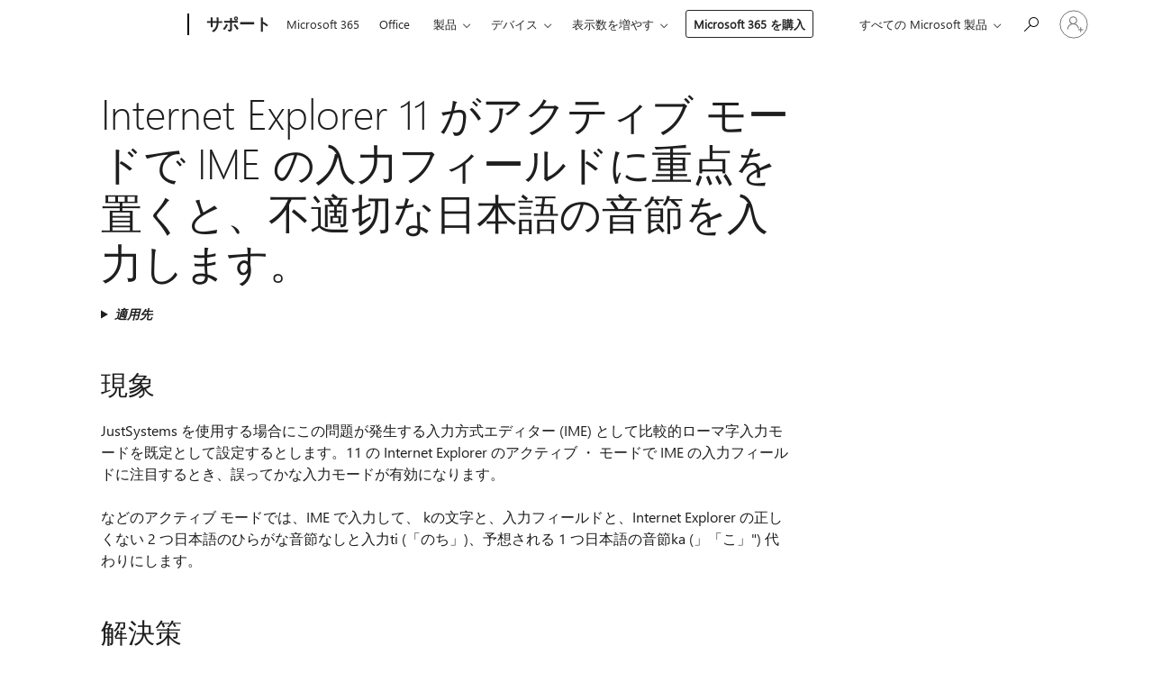

--- FILE ---
content_type: text/html; charset=utf-8
request_url: https://login.microsoftonline.com/common/oauth2/v2.0/authorize?client_id=ee272b19-4411-433f-8f28-5c13cb6fd407&redirect_uri=https%3A%2F%2Fsupport.microsoft.com%2Fsignin-oidc&response_type=code%20id_token&scope=openid%20profile%20offline_access&response_mode=form_post&nonce=639053462497002119.ZDNhODgwMWUtNGUwNS00YmZlLTljMDMtZDM3OTM2MDI2MjlhYjg2YWZiODQtYjY0ZS00YWRiLTk5NmMtYWIyZmYxN2M0ODkw&prompt=none&nopa=2&state=CfDJ8MF9taR5d3RHoynoKQkxN0AY_SOYINxfJ0phuvDwWW61dR2KpKGnFeEkvckmQELL4bBPdiGw72M-USGyWG3zrAt9zRckDr2UJ51X_eCDR57et6K_273KEYAFmPJ8eQBv6822BTZEb_susi0vGo_OYii1PTmNAsXz1nVIwmxr1slgZzaZDjFhQRipvKVUDlUwOVN6LArrlzOjGoHzzei5FdeJOCriGVMQqFMDelWBDzJqD2TCxp9MVaUZu-7O_UwjuEP8190PBtr9m_6FUmos7X5S20W_RyDV6q2ejPlVA_PiZfuJqCrfA9iPTbeH8rUHregzNIr0g8jNV3eAx6HniAe_DU6qcb4aYRoDmKJGJPUt&x-client-SKU=ID_NET8_0&x-client-ver=8.12.1.0&sso_reload=true
body_size: 9662
content:


<!-- Copyright (C) Microsoft Corporation. All rights reserved. -->
<!DOCTYPE html>
<html>
<head>
    <title>Redirecting</title>
    <meta http-equiv="Content-Type" content="text/html; charset=UTF-8">
    <meta http-equiv="X-UA-Compatible" content="IE=edge">
    <meta name="viewport" content="width=device-width, initial-scale=1.0, maximum-scale=2.0, user-scalable=yes">
    <meta http-equiv="Pragma" content="no-cache">
    <meta http-equiv="Expires" content="-1">
    <meta name="PageID" content="FetchSessions" />
    <meta name="SiteID" content="" />
    <meta name="ReqLC" content="1033" />
    <meta name="LocLC" content="en-US" />

    
<meta name="robots" content="none" />

<script type="text/javascript" nonce='WjnjTgFzDQkgUbDcJbFIzA'>//<![CDATA[
$Config={"urlGetCredentialType":"https://login.microsoftonline.com/common/GetCredentialType?mkt=en-US","urlGoToAADError":"https://login.live.com/oauth20_authorize.srf?client_id=ee272b19-4411-433f-8f28-5c13cb6fd407\u0026scope=openid+profile+offline_access\u0026redirect_uri=https%3a%2f%2fsupport.microsoft.com%2fsignin-oidc\u0026response_type=code+id_token\u0026state=[base64]\u0026response_mode=form_post\u0026nonce=639053462497002119.ZDNhODgwMWUtNGUwNS00YmZlLTljMDMtZDM3OTM2MDI2MjlhYjg2YWZiODQtYjY0ZS00YWRiLTk5NmMtYWIyZmYxN2M0ODkw\u0026prompt=none\u0026x-client-SKU=ID_NET8_0\u0026x-client-Ver=8.12.1.0\u0026uaid=adda33d387214546bffd3994c7db8322\u0026msproxy=1\u0026issuer=mso\u0026tenant=common\u0026ui_locales=en-US\u0026epctrc=Em8B%2b1K29dWvE613sdLWAy3Cn%2bctcFLZDQuGYMnAr1U%3d7%3a1%3aCANARY%3aRo%2bZyCufjsmcX7XR8c45DxtpZbmgLvmE7Q7wGp9udgc%3d\u0026epct=[base64]\u0026jshs=0\u0026nopa=2","urlAppError":"https://support.microsoft.com/signin-oidc","oAppRedirectErrorPostParams":{"error":"interaction_required","error_description":"Session information is not sufficient for single-sign-on.","state":"[base64]"},"iMaxStackForKnockoutAsyncComponents":10000,"fShowButtons":true,"urlCdn":"https://aadcdn.msftauth.net/shared/1.0/","urlDefaultFavicon":"https://aadcdn.msftauth.net/shared/1.0/content/images/favicon_a_eupayfgghqiai7k9sol6lg2.ico","urlPost":"/common/login","iPawnIcon":0,"sPOST_Username":"","fEnableNumberMatching":true,"sFT":"[base64]","sFTName":"flowToken","sCtx":"[base64]","fEnableOneDSClientTelemetry":true,"dynamicTenantBranding":null,"staticTenantBranding":null,"oAppCobranding":{},"iBackgroundImage":4,"arrSessions":[],"urlMsaStaticMeControl":"https://login.live.com/Me.htm?v=3","fApplicationInsightsEnabled":false,"iApplicationInsightsEnabledPercentage":0,"urlSetDebugMode":"https://login.microsoftonline.com/common/debugmode","fEnableCssAnimation":true,"fDisableAnimationIfAnimationEndUnsupported":true,"fSsoFeasible":true,"fAllowGrayOutLightBox":true,"fProvideV2SsoImprovements":true,"fUseMsaSessionState":true,"fIsRemoteNGCSupported":true,"urlLogin":"https://login.microsoftonline.com/common/reprocess?ctx=[base64]","urlDssoStatus":"https://login.microsoftonline.com/common/instrumentation/dssostatus","iSessionPullType":3,"fUseSameSite":true,"iAllowedIdentities":2,"isGlobalTenant":true,"uiflavor":1001,"fShouldPlatformKeyBeSuppressed":true,"fLoadStringCustomizationPromises":true,"fUseAlternateTextForSwitchToCredPickerLink":true,"fOfflineAccountVisible":false,"fEnableUserStateFix":true,"fShowAccessPassPeek":true,"fUpdateSessionPollingLogic":true,"fEnableShowPickerCredObservable":true,"fFetchSessionsSkipDsso":true,"fIsCiamUserFlowUxNewLogicEnabled":true,"fUseNonMicrosoftDefaultBrandingForCiam":true,"sCompanyDisplayName":"Microsoft Services","fRemoveCustomCss":true,"fFixUICrashForApiRequestHandler":true,"fShowUpdatedKoreanPrivacyFooter":true,"fUsePostCssHotfix":true,"fFixUserFlowBranding":true,"fEnablePasskeyNullFix":true,"fEnableRefreshCookiesFix":true,"fEnableWebNativeBridgeInterstitialUx":true,"fEnableWindowParentingFix":true,"fEnableNativeBridgeErrors":true,"urlAcmaServerPath":"https://login.microsoftonline.com","sTenantId":"common","sMkt":"en-US","fIsDesktop":true,"fUpdateConfigInit":true,"fLogDisallowedCssProperties":true,"fDisallowExternalFonts":true,"scid":1013,"hpgact":1800,"hpgid":7,"apiCanary":"[base64]","canary":"Em8B+1K29dWvE613sdLWAy3Cn+ctcFLZDQuGYMnAr1U=7:1:CANARY:Ro+ZyCufjsmcX7XR8c45DxtpZbmgLvmE7Q7wGp9udgc=","sCanaryTokenName":"canary","fSkipRenderingNewCanaryToken":false,"fEnableNewCsrfProtection":true,"correlationId":"adda33d3-8721-4546-bffd-3994c7db8322","sessionId":"e1b9a243-8d0a-4ce7-b982-9c817d237d00","sRingId":"R2","locale":{"mkt":"en-US","lcid":1033},"slMaxRetry":2,"slReportFailure":true,"strings":{"desktopsso":{"authenticatingmessage":"Trying to sign you in"}},"enums":{"ClientMetricsModes":{"None":0,"SubmitOnPost":1,"SubmitOnRedirect":2,"InstrumentPlt":4}},"urls":{"instr":{"pageload":"https://login.microsoftonline.com/common/instrumentation/reportpageload","dssostatus":"https://login.microsoftonline.com/common/instrumentation/dssostatus"}},"browser":{"ltr":1,"Chrome":1,"_Mac":1,"_M131":1,"_D0":1,"Full":1,"RE_WebKit":1,"b":{"name":"Chrome","major":131,"minor":0},"os":{"name":"OSX","version":"10.15.7"},"V":"131.0"},"watson":{"url":"/common/handlers/watson","bundle":"https://aadcdn.msftauth.net/ests/2.1/content/cdnbundles/watson.min_q5ptmu8aniymd4ftuqdkda2.js","sbundle":"https://aadcdn.msftauth.net/ests/2.1/content/cdnbundles/watsonsupportwithjquery.3.5.min_dc940oomzau4rsu8qesnvg2.js","fbundle":"https://aadcdn.msftauth.net/ests/2.1/content/cdnbundles/frameworksupport.min_oadrnc13magb009k4d20lg2.js","resetErrorPeriod":5,"maxCorsErrors":-1,"maxInjectErrors":5,"maxErrors":10,"maxTotalErrors":3,"expSrcs":["https://login.microsoftonline.com","https://aadcdn.msauth.net/","https://aadcdn.msftauth.net/",".login.microsoftonline.com"],"envErrorRedirect":true,"envErrorUrl":"/common/handlers/enverror"},"loader":{"cdnRoots":["https://aadcdn.msauth.net/","https://aadcdn.msftauth.net/"],"logByThrowing":true},"serverDetails":{"slc":"ProdSlices","dc":"SCUS","ri":"SN1XXXX","ver":{"v":[2,1,23276,2]},"rt":"2026-01-30T05:04:11","et":23},"clientEvents":{"enabled":true,"telemetryEnabled":true,"useOneDSEventApi":true,"flush":60000,"autoPost":true,"autoPostDelay":1000,"minEvents":1,"maxEvents":1,"pltDelay":500,"appInsightsConfig":{"instrumentationKey":"69adc3c768bd4dc08c19416121249fcc-66f1668a-797b-4249-95e3-6c6651768c28-7293","webAnalyticsConfiguration":{"autoCapture":{"jsError":true}}},"defaultEventName":"IDUX_ESTSClientTelemetryEvent_WebWatson","serviceID":3,"endpointUrl":""},"fApplyAsciiRegexOnInput":true,"country":"US","fBreakBrandingSigninString":true,"bsso":{"states":{"START":"start","INPROGRESS":"in-progress","END":"end","END_SSO":"end-sso","END_USERS":"end-users"},"nonce":"AwABEgEAAAADAOz_BQD0_wAosYNCVjFOuHxUfGJHVfQPhQ-ZJctokYIXgkLlzN_OVD9gzXFWe8FwefqV4fTfu2DS1je2hvX1Oy6gDAqZymQgAA","overallTimeoutMs":4000,"telemetry":{"type":"ChromeSsoTelemetry","nonce":"AwABDwEAAAADAOz_BQD0_-Yx0oaIPE4qvZTkwmjWW4UPvJTUqvvEampl4iXWY6xj4zgiqeJC-jjof_Ykxx0cWTj50fhrYL75U-wrijxZr0Y_bwCNz-L3civC3dMqKMTIIAA","reportStates":[]},"redirectEndStates":["end"],"cookieNames":{"aadSso":"AADSSO","winSso":"ESTSSSO","ssoTiles":"ESTSSSOTILES","ssoPulled":"SSOCOOKIEPULLED","userList":"ESTSUSERLIST"},"type":"chrome","reason":"Pull suppressed because it was already attempted and the current URL was reloaded."},"urlNoCookies":"https://login.microsoftonline.com/cookiesdisabled","fTrimChromeBssoUrl":true,"inlineMode":5,"fShowCopyDebugDetailsLink":true,"fTenantBrandingCdnAddEventHandlers":true,"fAddTryCatchForIFrameRedirects":true};
//]]></script> 
<script type="text/javascript" nonce='WjnjTgFzDQkgUbDcJbFIzA'>//<![CDATA[
!function(){var e=window,r=e.$Debug=e.$Debug||{},t=e.$Config||{};if(!r.appendLog){var n=[],o=0;r.appendLog=function(e){var r=t.maxDebugLog||25,i=(new Date).toUTCString()+":"+e;n.push(o+":"+i),n.length>r&&n.shift(),o++},r.getLogs=function(){return n}}}(),function(){function e(e,r){function t(i){var a=e[i];if(i<n-1){return void(o.r[a]?t(i+1):o.when(a,function(){t(i+1)}))}r(a)}var n=e.length;t(0)}function r(e,r,i){function a(){var e=!!s.method,o=e?s.method:i[0],a=s.extraArgs||[],u=n.$WebWatson;try{
var c=t(i,!e);if(a&&a.length>0){for(var d=a.length,l=0;l<d;l++){c.push(a[l])}}o.apply(r,c)}catch(e){return void(u&&u.submitFromException&&u.submitFromException(e))}}var s=o.r&&o.r[e];return r=r||this,s&&(s.skipTimeout?a():n.setTimeout(a,0)),s}function t(e,r){return Array.prototype.slice.call(e,r?1:0)}var n=window;n.$Do||(n.$Do={"q":[],"r":[],"removeItems":[],"lock":0,"o":[]});var o=n.$Do;o.when=function(t,n){function i(e){r(e,a,s)||o.q.push({"id":e,"c":a,"a":s})}var a=0,s=[],u=1;"function"==typeof n||(a=n,
u=2);for(var c=u;c<arguments.length;c++){s.push(arguments[c])}t instanceof Array?e(t,i):i(t)},o.register=function(e,t,n){if(!o.r[e]){o.o.push(e);var i={};if(t&&(i.method=t),n&&(i.skipTimeout=n),arguments&&arguments.length>3){i.extraArgs=[];for(var a=3;a<arguments.length;a++){i.extraArgs.push(arguments[a])}}o.r[e]=i,o.lock++;try{for(var s=0;s<o.q.length;s++){var u=o.q[s];u.id==e&&r(e,u.c,u.a)&&o.removeItems.push(u)}}catch(e){throw e}finally{if(0===--o.lock){for(var c=0;c<o.removeItems.length;c++){
for(var d=o.removeItems[c],l=0;l<o.q.length;l++){if(o.q[l]===d){o.q.splice(l,1);break}}}o.removeItems=[]}}}},o.unregister=function(e){o.r[e]&&delete o.r[e]}}(),function(e,r){function t(){if(!a){if(!r.body){return void setTimeout(t)}a=!0,e.$Do.register("doc.ready",0,!0)}}function n(){if(!s){if(!r.body){return void setTimeout(n)}t(),s=!0,e.$Do.register("doc.load",0,!0),i()}}function o(e){(r.addEventListener||"load"===e.type||"complete"===r.readyState)&&t()}function i(){
r.addEventListener?(r.removeEventListener("DOMContentLoaded",o,!1),e.removeEventListener("load",n,!1)):r.attachEvent&&(r.detachEvent("onreadystatechange",o),e.detachEvent("onload",n))}var a=!1,s=!1;if("complete"===r.readyState){return void setTimeout(n)}!function(){r.addEventListener?(r.addEventListener("DOMContentLoaded",o,!1),e.addEventListener("load",n,!1)):r.attachEvent&&(r.attachEvent("onreadystatechange",o),e.attachEvent("onload",n))}()}(window,document),function(){function e(){
return f.$Config||f.ServerData||{}}function r(e,r){var t=f.$Debug;t&&t.appendLog&&(r&&(e+=" '"+(r.src||r.href||"")+"'",e+=", id:"+(r.id||""),e+=", async:"+(r.async||""),e+=", defer:"+(r.defer||"")),t.appendLog(e))}function t(){var e=f.$B;if(void 0===d){if(e){d=e.IE}else{var r=f.navigator.userAgent;d=-1!==r.indexOf("MSIE ")||-1!==r.indexOf("Trident/")}}return d}function n(){var e=f.$B;if(void 0===l){if(e){l=e.RE_Edge}else{var r=f.navigator.userAgent;l=-1!==r.indexOf("Edge")}}return l}function o(e){
var r=e.indexOf("?"),t=r>-1?r:e.length,n=e.lastIndexOf(".",t);return e.substring(n,n+v.length).toLowerCase()===v}function i(){var r=e();return(r.loader||{}).slReportFailure||r.slReportFailure||!1}function a(){return(e().loader||{}).redirectToErrorPageOnLoadFailure||!1}function s(){return(e().loader||{}).logByThrowing||!1}function u(e){if(!t()&&!n()){return!1}var r=e.src||e.href||"";if(!r){return!0}if(o(r)){var i,a,s;try{i=e.sheet,a=i&&i.cssRules,s=!1}catch(e){s=!0}if(i&&!a&&s){return!0}
if(i&&a&&0===a.length){return!0}}return!1}function c(){function t(e){g.getElementsByTagName("head")[0].appendChild(e)}function n(e,r,t,n){var u=null;return u=o(e)?i(e):"script"===n.toLowerCase()?a(e):s(e,n),r&&(u.id=r),"function"==typeof u.setAttribute&&(u.setAttribute("crossorigin","anonymous"),t&&"string"==typeof t&&u.setAttribute("integrity",t)),u}function i(e){var r=g.createElement("link");return r.rel="stylesheet",r.type="text/css",r.href=e,r}function a(e){
var r=g.createElement("script"),t=g.querySelector("script[nonce]");if(r.type="text/javascript",r.src=e,r.defer=!1,r.async=!1,t){var n=t.nonce||t.getAttribute("nonce");r.setAttribute("nonce",n)}return r}function s(e,r){var t=g.createElement(r);return t.src=e,t}function d(e,r){if(e&&e.length>0&&r){for(var t=0;t<e.length;t++){if(-1!==r.indexOf(e[t])){return!0}}}return!1}function l(r){if(e().fTenantBrandingCdnAddEventHandlers){var t=d(E,r)?E:b;if(!(t&&t.length>1)){return r}for(var n=0;n<t.length;n++){
if(-1!==r.indexOf(t[n])){var o=t[n+1<t.length?n+1:0],i=r.substring(t[n].length);return"https://"!==t[n].substring(0,"https://".length)&&(o="https://"+o,i=i.substring("https://".length)),o+i}}return r}if(!(b&&b.length>1)){return r}for(var a=0;a<b.length;a++){if(0===r.indexOf(b[a])){return b[a+1<b.length?a+1:0]+r.substring(b[a].length)}}return r}function f(e,t,n,o){if(r("[$Loader]: "+(L.failMessage||"Failed"),o),w[e].retry<y){return w[e].retry++,h(e,t,n),void c._ReportFailure(w[e].retry,w[e].srcPath)}n&&n()}
function v(e,t,n,o){if(u(o)){return f(e,t,n,o)}r("[$Loader]: "+(L.successMessage||"Loaded"),o),h(e+1,t,n);var i=w[e].onSuccess;"function"==typeof i&&i(w[e].srcPath)}function h(e,o,i){if(e<w.length){var a=w[e];if(!a||!a.srcPath){return void h(e+1,o,i)}a.retry>0&&(a.srcPath=l(a.srcPath),a.origId||(a.origId=a.id),a.id=a.origId+"_Retry_"+a.retry);var s=n(a.srcPath,a.id,a.integrity,a.tagName);s.onload=function(){v(e,o,i,s)},s.onerror=function(){f(e,o,i,s)},s.onreadystatechange=function(){
"loaded"===s.readyState?setTimeout(function(){v(e,o,i,s)},500):"complete"===s.readyState&&v(e,o,i,s)},t(s),r("[$Loader]: Loading '"+(a.srcPath||"")+"', id:"+(a.id||""))}else{o&&o()}}var p=e(),y=p.slMaxRetry||2,m=p.loader||{},b=m.cdnRoots||[],E=m.tenantBrandingCdnRoots||[],L=this,w=[];L.retryOnError=!0,L.successMessage="Loaded",L.failMessage="Error",L.Add=function(e,r,t,n,o,i){e&&w.push({"srcPath":e,"id":r,"retry":n||0,"integrity":t,"tagName":o||"script","onSuccess":i})},L.AddForReload=function(e,r){
var t=e.src||e.href||"";L.Add(t,"AddForReload",e.integrity,1,e.tagName,r)},L.AddIf=function(e,r,t){e&&L.Add(r,t)},L.Load=function(e,r){h(0,e,r)}}var d,l,f=window,g=f.document,v=".css";c.On=function(e,r,t){if(!e){throw"The target element must be provided and cannot be null."}r?c.OnError(e,t):c.OnSuccess(e,t)},c.OnSuccess=function(e,t){if(!e){throw"The target element must be provided and cannot be null."}if(u(e)){return c.OnError(e,t)}var n=e.src||e.href||"",o=i(),s=a();r("[$Loader]: Loaded",e);var d=new c
;d.failMessage="Reload Failed",d.successMessage="Reload Success",d.Load(null,function(){if(o){throw"Unexpected state. ResourceLoader.Load() failed despite initial load success. ['"+n+"']"}s&&(document.location.href="/error.aspx?err=504")})},c.OnError=function(e,t){var n=e.src||e.href||"",o=i(),s=a();if(!e){throw"The target element must be provided and cannot be null."}r("[$Loader]: Failed",e);var u=new c;u.failMessage="Reload Failed",u.successMessage="Reload Success",u.AddForReload(e,t),
u.Load(null,function(){if(o){throw"Failed to load external resource ['"+n+"']"}s&&(document.location.href="/error.aspx?err=504")}),c._ReportFailure(0,n)},c._ReportFailure=function(e,r){if(s()&&!t()){throw"[Retry "+e+"] Failed to load external resource ['"+r+"'], reloading from fallback CDN endpoint"}},f.$Loader=c}(),function(){function e(){if(!E){var e=new h.$Loader;e.AddIf(!h.jQuery,y.sbundle,"WebWatson_DemandSupport"),y.sbundle=null,delete y.sbundle,e.AddIf(!h.$Api,y.fbundle,"WebWatson_DemandFramework"),
y.fbundle=null,delete y.fbundle,e.Add(y.bundle,"WebWatson_DemandLoaded"),e.Load(r,t),E=!0}}function r(){if(h.$WebWatson){if(h.$WebWatson.isProxy){return void t()}m.when("$WebWatson.full",function(){for(;b.length>0;){var e=b.shift();e&&h.$WebWatson[e.cmdName].apply(h.$WebWatson,e.args)}})}}function t(){if(!h.$WebWatson||h.$WebWatson.isProxy){if(!L&&JSON){try{var e=new XMLHttpRequest;e.open("POST",y.url),e.setRequestHeader("Accept","application/json"),
e.setRequestHeader("Content-Type","application/json; charset=UTF-8"),e.setRequestHeader("canary",p.apiCanary),e.setRequestHeader("client-request-id",p.correlationId),e.setRequestHeader("hpgid",p.hpgid||0),e.setRequestHeader("hpgact",p.hpgact||0);for(var r=-1,t=0;t<b.length;t++){if("submit"===b[t].cmdName){r=t;break}}var o=b[r]?b[r].args||[]:[],i={"sr":y.sr,"ec":"Failed to load external resource [Core Watson files]","wec":55,"idx":1,"pn":p.pgid||"","sc":p.scid||0,"hpg":p.hpgid||0,
"msg":"Failed to load external resource [Core Watson files]","url":o[1]||"","ln":0,"ad":0,"an":!1,"cs":"","sd":p.serverDetails,"ls":null,"diag":v(y)};e.send(JSON.stringify(i))}catch(e){}L=!0}y.loadErrorUrl&&window.location.assign(y.loadErrorUrl)}n()}function n(){b=[],h.$WebWatson=null}function o(r){return function(){var t=arguments;b.push({"cmdName":r,"args":t}),e()}}function i(){var e=["foundException","resetException","submit"],r=this;r.isProxy=!0;for(var t=e.length,n=0;n<t;n++){var i=e[n];i&&(r[i]=o(i))}
}function a(e,r,t,n,o,i,a){var s=h.event;return i||(i=l(o||s,a?a+2:2)),h.$Debug&&h.$Debug.appendLog&&h.$Debug.appendLog("[WebWatson]:"+(e||"")+" in "+(r||"")+" @ "+(t||"??")),$.submit(e,r,t,n,o||s,i,a)}function s(e,r){return{"signature":e,"args":r,"toString":function(){return this.signature}}}function u(e){for(var r=[],t=e.split("\n"),n=0;n<t.length;n++){r.push(s(t[n],[]))}return r}function c(e){for(var r=[],t=e.split("\n"),n=0;n<t.length;n++){var o=s(t[n],[]);t[n+1]&&(o.signature+="@"+t[n+1],n++),r.push(o)
}return r}function d(e){if(!e){return null}try{if(e.stack){return u(e.stack)}if(e.error){if(e.error.stack){return u(e.error.stack)}}else if(window.opera&&e.message){return c(e.message)}}catch(e){}return null}function l(e,r){var t=[];try{for(var n=arguments.callee;r>0;){n=n?n.caller:n,r--}for(var o=0;n&&o<w;){var i="InvalidMethod()";try{i=n.toString()}catch(e){}var a=[],u=n.args||n.arguments;if(u){for(var c=0;c<u.length;c++){a[c]=u[c]}}t.push(s(i,a)),n=n.caller,o++}}catch(e){t.push(s(e.toString(),[]))}
var l=d(e);return l&&(t.push(s("--- Error Event Stack -----------------",[])),t=t.concat(l)),t}function f(e){if(e){try{var r=/function (.{1,})\(/,t=r.exec(e.constructor.toString());return t&&t.length>1?t[1]:""}catch(e){}}return""}function g(e){if(e){try{if("string"!=typeof e&&JSON&&JSON.stringify){var r=f(e),t=JSON.stringify(e);return t&&"{}"!==t||(e.error&&(e=e.error,r=f(e)),(t=JSON.stringify(e))&&"{}"!==t||(t=e.toString())),r+":"+t}}catch(e){}}return""+(e||"")}function v(e){var r=[];try{
if(jQuery?(r.push("jQuery v:"+jQuery().jquery),jQuery.easing?r.push("jQuery.easing:"+JSON.stringify(jQuery.easing)):r.push("jQuery.easing is not defined")):r.push("jQuery is not defined"),e&&e.expectedVersion&&r.push("Expected jQuery v:"+e.expectedVersion),m){var t,n="";for(t=0;t<m.o.length;t++){n+=m.o[t]+";"}for(r.push("$Do.o["+n+"]"),n="",t=0;t<m.q.length;t++){n+=m.q[t].id+";"}r.push("$Do.q["+n+"]")}if(h.$Debug&&h.$Debug.getLogs){var o=h.$Debug.getLogs();o&&o.length>0&&(r=r.concat(o))}if(b){
for(var i=0;i<b.length;i++){var a=b[i];if(a&&"submit"===a.cmdName){try{if(JSON&&JSON.stringify){var s=JSON.stringify(a);s&&r.push(s)}}catch(e){r.push(g(e))}}}}}catch(e){r.push(g(e))}return r}var h=window,p=h.$Config||{},y=p.watson,m=h.$Do;if(!h.$WebWatson&&y){var b=[],E=!1,L=!1,w=10,$=h.$WebWatson=new i;$.CB={},$._orgErrorHandler=h.onerror,h.onerror=a,$.errorHooked=!0,m.when("jQuery.version",function(e){y.expectedVersion=e}),m.register("$WebWatson")}}(),function(){function e(e,r){
for(var t=r.split("."),n=t.length,o=0;o<n&&null!==e&&void 0!==e;){e=e[t[o++]]}return e}function r(r){var t=null;return null===u&&(u=e(i,"Constants")),null!==u&&r&&(t=e(u,r)),null===t||void 0===t?"":t.toString()}function t(t){var n=null;return null===a&&(a=e(i,"$Config.strings")),null!==a&&t&&(n=e(a,t.toLowerCase())),null!==n&&void 0!==n||(n=r(t)),null===n||void 0===n?"":n.toString()}function n(e,r){var n=null;return e&&r&&r[e]&&(n=t("errors."+r[e])),n||(n=t("errors."+e)),n||(n=t("errors."+c)),n||(n=t(c)),n}
function o(t){var n=null;return null===s&&(s=e(i,"$Config.urls")),null!==s&&t&&(n=e(s,t.toLowerCase())),null!==n&&void 0!==n||(n=r(t)),null===n||void 0===n?"":n.toString()}var i=window,a=null,s=null,u=null,c="GENERIC_ERROR";i.GetString=t,i.GetErrorString=n,i.GetUrl=o}(),function(){var e=window,r=e.$Config||{};e.$B=r.browser||{}}(),function(){function e(e,r,t){e&&e.addEventListener?e.addEventListener(r,t):e&&e.attachEvent&&e.attachEvent("on"+r,t)}function r(r,t){e(document.getElementById(r),"click",t)}
function t(r,t){var n=document.getElementsByName(r);n&&n.length>0&&e(n[0],"click",t)}var n=window;n.AddListener=e,n.ClickEventListenerById=r,n.ClickEventListenerByName=t}();
//]]></script> 
<script type="text/javascript" nonce='WjnjTgFzDQkgUbDcJbFIzA'>//<![CDATA[
!function(t,e){!function(){var n=e.getElementsByTagName("head")[0];n&&n.addEventListener&&(n.addEventListener("error",function(e){null!==e.target&&"cdn"===e.target.getAttribute("data-loader")&&t.$Loader.OnError(e.target)},!0),n.addEventListener("load",function(e){null!==e.target&&"cdn"===e.target.getAttribute("data-loader")&&t.$Loader.OnSuccess(e.target)},!0))}()}(window,document);
//]]></script>
    <script type="text/javascript" nonce='WjnjTgFzDQkgUbDcJbFIzA'>
        ServerData = $Config;
    </script>

    <script data-loader="cdn" crossorigin="anonymous" src="https://aadcdn.msftauth.net/shared/1.0/content/js/FetchSessions_Core_Zrgqf3NDZY6QoRSGjvZAAQ2.js" integrity='sha384-ZiCm7FNkvHCzGABuQsNqI+NbQpuukT8O8DH+5NRo+GBSrdhUPzoMJLcFvVj8ky+R' nonce='WjnjTgFzDQkgUbDcJbFIzA'></script>

</head>
<body data-bind="defineGlobals: ServerData" style="display: none">
</body>
</html>